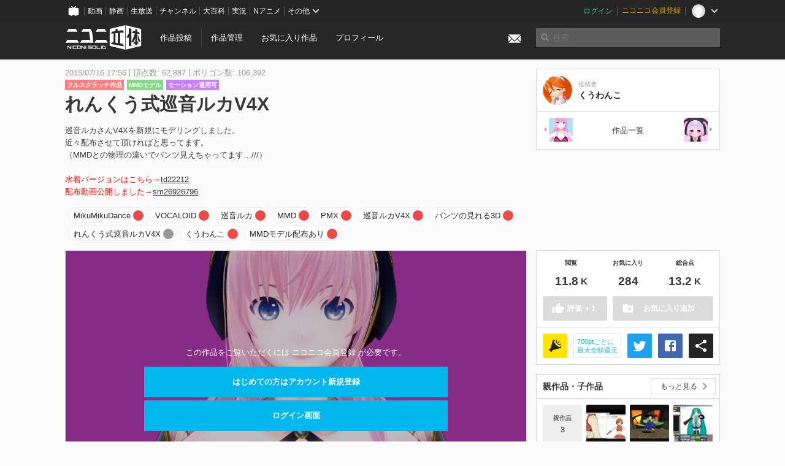

--- FILE ---
content_type: text/html; charset=utf-8
request_url: https://3d.nicovideo.jp/works/td21014
body_size: 8336
content:
<!DOCTYPE html><html dir="ltr" itemscope="" itemtype="http://schema.org/Product" lang="ja" xmlns="http://www.w3.org/1999/xhtml" xmlns:fb="http://ogp.me/ns/fb#" xmlns:og="http://ogp.me/ns#"><head><meta content="edge, chrome=1" http-equiv="X-UA-Compatible" /><meta content="width=device-width, initial-scale=1.0" name="viewport" /><meta charset="UTF-8" /><meta content="ニコニ立体, 3D, MMD, 立体, Unity3D, ニコニコ立体, ニコニコ" name="keywords" /><meta content="巡音ルカさんV4Xを新規にモデリングしました。近々配布させて頂ければと思ってます。（MMDとの物理の違いでパンツ見えちゃってます…///）水着バージョンはこちら→td22212配布動画公開しました→sm26926796" name="description" /><meta content="「れんくう式巡音ルカV4X」 / くうわんこ さんの作品 - ニコニ立体" itemprop="name" /><meta content="巡音ルカさんV4Xを新規にモデリングしました。近々配布させて頂ければと思ってます。（MMDとの物理の違いでパンツ見えちゃってます…///）水着バージョンはこちら→td22212配布動画公開しました→sm26926796" itemprop="description" /><meta content="ja_JP" property="og:locale" /><meta content="「れんくう式巡音ルカV4X」 / くうわんこ さんの作品 - ニコニ立体" property="og:title" /><meta content="巡音ルカさんV4Xを新規にモデリングしました。近々配布させて頂ければと思ってます。（MMDとの物理の違いでパンツ見えちゃってます…///）水着バージョンはこちら→td22212配布動画公開しました→sm26926796" property="og:description" /><meta content="ニコニ立体" property="og:site_name" /><meta content="https://3d.nicovideo.jp/works/td21014" property="og:url" /><meta content="website" property="og:type" /><meta content="https://3d.nicovideo.jp/upload/contents/td21014/553d2178267ed713f0fb64b2123d3dd8_normal.png" itemprop="image" /><meta content="https://3d.nicovideo.jp/upload/contents/td21014/553d2178267ed713f0fb64b2123d3dd8_normal.png" property="og:image" /><meta content="summary_large_image" name="twitter:card" /><meta content="@niconisolid" name="twitter:site" /><meta content="「れんくう式巡音ルカV4X」 / くうわんこ さんの作品 - ニコニ立体" name="twitter:title" /><meta content="巡音ルカさんV4Xを新規にモデリングしました。近々配布させて頂ければと思ってます。（MMDとの物理の違いでパンツ見えちゃってます…///）水着バージョンはこちら→td22212配布動画公開しました→sm26926796" name="twitter:description" /><meta content="https://3d.nicovideo.jp/upload/contents/td21014/553d2178267ed713f0fb64b2123d3dd8_normal.png" name="twitter:image" /><meta content="@kuu_wanko" name="twitter:creator" /><title>「れんくう式巡音ルカV4X」 / くうわんこ さんの作品 - ニコニ立体</title><link href="https://3d.nicovideo.jp/works/td21014" rel="canonical" /><link href="/favicon.ico" rel="shortcut icon" type="image/vnd.microsoft.icon" /><meta name="csrf-param" content="authenticity_token" />
<meta name="csrf-token" content="W6QwgI23a6xfR18DAdT8o1NVyQWndRyfUvclOw9MWf+dASd4NPKRhMLPbQ+xup2UPt2fzdgex+md1de28geBsA==" /><link rel="stylesheet" media="all" href="//cdnjs.cloudflare.com/ajax/libs/select2/3.4.6/select2.min.css" /><link rel="stylesheet" media="all" href="/assets/application-294ba2906ea1961f16634a633efdf9b48489f1042d9d15e4413e02cf756a0ff7.css" /><link rel="stylesheet" media="all" href="/assets/niconico/common_header-d286a9105534732c34da1aa1ac83798fc8cf5be651ccf67d3fb9d6d7260fb76b.css?0c2be1ce87f3f0ac5e8fa2fb65b43f6d" /><script src="//cdnjs.cloudflare.com/ajax/libs/jquery/2.1.0/jquery.min.js"></script><script src="https://res.ads.nicovideo.jp/assets/js/ads2.js?ref=3d" type="text/javascript"></script><script src="https://wktk.cdn.nimg.jp/wktkjs/3/wktk.min.js" type="text/javascript"></script><script>(() => {
  const hash = '';
  const isCreator = false;

  window.NiconiSolidGA = {
    getState() {
      const ga_attributes = document.getElementById('ga-attributes');

      return {
        hash,
        isLogined: !!hash,
        isCreator,
        workType: ga_attributes ? ga_attributes.getAttribute('data-work-type') : null,
        isDownloadable: ga_attributes ? ga_attributes.getAttribute('data-is-downloadable') : null,
        ownerId: ga_attributes ? ga_attributes.getAttribute('data-owner-id') : null
      };
    },
    pushDataLayer() {
      const state = this.getState();
      const data = {
        content: {
          is_creator: state.isCreator,
          work_type: state.workType,
          is_downloadable: state.isDownloadable,
          is_logined: state.isLogined,
          owner_id: state.ownerId,
        }
      };

      window.NicoGoogleTagManagerDataLayer.push(data);
    }
  };

  window.NicoGoogleTagManagerDataLayer = [];
  window.NiconiSolidGA.pushDataLayer();

  function pageChange() {
    window.NiconiSolidGA.pushDataLayer();
    window.NicoGoogleTagManagerDataLayer.push({'event': 'page_change'});
  }

  $(document).on('pjax:end', pageChange);
  document.addEventListener('DOMContentLoaded', pageChange);
})();</script><script>(function (w, d, s, l, i) {
  w[l] = w[l] || [];
  w[l].push({'gtm.start': new Date().getTime(), event: 'gtm.js'});
  const f = d.getElementsByTagName(s)[0], j = d.createElement(s), dl = l != 'dataLayer' ? '&l=' + l : '';
  j.async = true;
  j.src = 'https://www.googletagmanager.com/gtm.js?id=' + i + dl;
  f.parentNode.insertBefore(j, f);
})(window, document, 'script', 'NicoGoogleTagManagerDataLayer', 'GTM-KXT7G5G');</script><script>(function (i, s, o, g, r, a, m) {
  i['GoogleAnalyticsObject'] = r;
  i[r] = i[r] || function () {
    (i[r].q = i[r].q || []).push(arguments)
  }, i[r].l = 1 * new Date();
  a = s.createElement(o), m = s.getElementsByTagName(o)[0];
  a.async = 1;
  a.src = g;
  m.parentNode.insertBefore(a, m)
})(window, document, 'script', '//www.google-analytics.com/analytics.js', 'ga');

(function () {
  const hash = window.NiconiSolidGA.getState().hash;
  ga('create', 'UA-49433288-1', (hash !== '') ? {'userId': hash} : null);
  ga('set', 'dimension5', hash !== '');

  const callGaOld = function () {
    const state = window.NiconiSolidGA.getState();

    ga('set', 'dimension1', state.isCreator);
    ga('set', 'dimension2', state.workType);
    ga('set', 'dimension3', true); // deprecated
    ga('set', 'dimension4', state.isDownloadable);
    ga('set', 'dimension6', state.ownerId);

    ga('send', 'pageview', window.location.pathname + window.location.search);
  };

  $(document).on('pjax:end', callGaOld);
  document.addEventListener('DOMContentLoaded', callGaOld);
})();</script></head><body class="application"><noscript><iframe height="0" src="https://www.googletagmanager.com/ns.html?id=GTM-KXT7G5G" style="display:none;visibility:hidden" width="0"></iframe></noscript><div id="CommonHeader"></div><header><div class="header container" role="navigation"><div class="row"><div class="main-area-left"><div class="collapse"><a class="logo brand-logo header-logo" href="/"><span class="invisible">ニコニ立体</span></a><ul class="horizontal header-menu"><li class="link"><ul class="horizontal header-menu-split"><li><a href="/works/new">作品投稿</a></li><li><a href="/works">作品管理</a></li></ul></li><li class="link"><a href="/favorites">お気に入り作品</a></li><li class="link"><a href="/profile">プロフィール</a></li><li class="link" id="notification-menu"><a class="notification" href="/messages"><i class="glyphicons envelope notification-icon white"></i><div class="notification-badge" style="display: none;"></div></a></li></ul></div></div><div class="main-area-right"><form accept-charset="UTF-8" action="/search" class="header-form" id="js-search-form" method="get" role="search"><input id="js-search-type" name="word_type" type="hidden" value="keyword" /><i class="search-icon glyphicons search"></i><input autocomplete="off" class="header-search-field" id="js-search-field" maxlength="255" name="word" placeholder="検索" type="text" value="" /><div class="select-menu-modal-container" style="display: none;"><div class="select-menu-modal"><div class="select-menu-item" data-target="work" data-type="tag"><div class="select-menu-item-text"><i class="select-menu-item-icon glyphicons tag"></i>"<span class="js-search-keyword search-keyword"></span>"をタグ検索</div></div><div class="select-menu-item" data-target="work" data-type="caption"><div class="select-menu-item-text"><i class="select-menu-item-icon glyphicons comments"></i>"<span class="js-search-keyword search-keyword"></span>"をキャプション検索</div></div></div></div></form></div></div></div></header><div class="js-warning-unsupported-browser" id="warning-unsupported-browser"><p>お使いのブラウザではニコニ立体をご利用できません。</p><p>ニコニ立体を利用するためには、Chrome, Firefox, Edge のいずれかのブラウザが必要です。</p></div><main id="content"><div data-state="{&quot;work&quot;:{&quot;id&quot;:21014,&quot;title&quot;:&quot;れんくう式巡音ルカV4X&quot;,&quot;user&quot;:{&quot;id&quot;:3200822,&quot;nickname&quot;:&quot;くうわんこ&quot;,&quot;thumbnail_url&quot;:&quot;https://secure-dcdn.cdn.nimg.jp/nicoaccount/usericon/320/3200822.jpg?1382774563&quot;,&quot;is_secret&quot;:false},&quot;thumbnail_url&quot;:&quot;/upload/contents/td21014/553d2178267ed713f0fb64b2123d3dd8_thumb.png&quot;,&quot;view_count&quot;:11866,&quot;favorite_count&quot;:284,&quot;total_count&quot;:13228,&quot;download&quot;:null},&quot;tags&quot;:[{&quot;id&quot;:29698,&quot;type&quot;:&quot;normal&quot;,&quot;content&quot;:&quot;MikuMikuDance&quot;,&quot;lock&quot;:true},{&quot;id&quot;:29699,&quot;type&quot;:&quot;normal&quot;,&quot;content&quot;:&quot;VOCALOID&quot;,&quot;lock&quot;:true},{&quot;id&quot;:29700,&quot;type&quot;:&quot;normal&quot;,&quot;content&quot;:&quot;巡音ルカ&quot;,&quot;lock&quot;:true},{&quot;id&quot;:29701,&quot;type&quot;:&quot;normal&quot;,&quot;content&quot;:&quot;MMD&quot;,&quot;lock&quot;:true},{&quot;id&quot;:29702,&quot;type&quot;:&quot;normal&quot;,&quot;content&quot;:&quot;PMX&quot;,&quot;lock&quot;:true},{&quot;id&quot;:29703,&quot;type&quot;:&quot;normal&quot;,&quot;content&quot;:&quot;巡音ルカV4X&quot;,&quot;lock&quot;:true},{&quot;id&quot;:29704,&quot;type&quot;:&quot;normal&quot;,&quot;content&quot;:&quot;パンツの見れる3D&quot;,&quot;lock&quot;:true},{&quot;id&quot;:29736,&quot;type&quot;:&quot;normal&quot;,&quot;content&quot;:&quot;れんくう式巡音ルカV4X&quot;,&quot;lock&quot;:false},{&quot;id&quot;:29737,&quot;type&quot;:&quot;normal&quot;,&quot;content&quot;:&quot;くうわんこ&quot;,&quot;lock&quot;:false},{&quot;id&quot;:32480,&quot;type&quot;:&quot;normal&quot;,&quot;content&quot;:&quot;MMDモデル配布あり&quot;,&quot;lock&quot;:false}],&quot;comments&quot;:{&quot;total_count&quot;:12,&quot;items&quot;:[{&quot;id&quot;:103230,&quot;user&quot;:{&quot;id&quot;:23536130,&quot;nickname&quot;:&quot;めろあ@ルカ廃&quot;,&quot;thumbnail_url&quot;:&quot;https://secure-dcdn.cdn.nimg.jp/nicoaccount/usericon/2353/23536130.jpg?1455549920&quot;},&quot;created_at&quot;:&quot;2024-04-20T04:48:46.423+09:00&quot;,&quot;content&quot;:&quot;お借りします!&quot;},{&quot;id&quot;:88304,&quot;user&quot;:{&quot;id&quot;:41416195,&quot;nickname&quot;:&quot;音月すずね&quot;,&quot;thumbnail_url&quot;:&quot;https://secure-dcdn.cdn.nimg.jp/nicoaccount/usericon/4141/41416195.jpg?1731456060&quot;},&quot;created_at&quot;:&quot;2022-05-26T13:10:31.098+09:00&quot;,&quot;content&quot;:&quot;お借りします！&quot;},{&quot;id&quot;:65588,&quot;user&quot;:{&quot;id&quot;:97544233,&quot;nickname&quot;:&quot;RubySparkeler&quot;,&quot;thumbnail_url&quot;:&quot;https://secure-dcdn.cdn.nimg.jp/nicoaccount/usericon/defaults/blank.jpg&quot;},&quot;created_at&quot;:&quot;2020-06-23T08:54:15.802+09:00&quot;,&quot;content&quot;:&quot;I would like to borrow this.&quot;}]},&quot;like&quot;:null,&quot;favorite&quot;:null}" id="js-work-container"><div class="container"><div class="row flex-container"><div class="main-area-left main-column"><div class="box no-border"><div class="work-info"><div class="work-info-meta-list"><div class="work-info-meta-item">2015/07/16 17:56</div><div class="work-info-meta-item">頂点数: 62,887</div><div class="work-info-meta-item">ポリゴン数: 106,392</div></div><ul class="work-info-category-list"><li><a class="label label-slim work-category-label-original" href="/search?category=original">フルスクラッチ作品</a></li><li><a class="label label-slim work-type-label-mmd_model" href="/search?work_type=mmd">MMDモデル</a></li><li class="label label-slim work-type-label-animation">モーション適用可</li></ul><h1 class="work-info-title">れんくう式巡音ルカV4X</h1><div class="description simple-text">巡音ルカさんV4Xを新規にモデリングしました。<br>
近々配布させて頂ければと思ってます。<br>
（MMDとの物理の違いでパンツ見えちゃってます…///）<br>
<br>
<font color="red">水着バージョンはこちら→<a href="/works/td22212">td22212</a><br>
配布動画公開しました→<a href="https://www.nicovideo.jp/watch/sm26926796">sm26926796</a></font><br></div></div><div class="js-tag-box box no-border"></div></div></div><div class="main-area-right"><div class="box"><div class="box-container work-author"><a class="work-author-link work-author-link-full" href="/users/3200822" title="くうわんこ"><img alt="" class="work-author-thumbnail" src="https://secure-dcdn.cdn.nimg.jp/nicoaccount/usericon/320/3200822.jpg?1382774563" /><div class="work-author-name"><div class="work-author-name-label">投稿者</div><div class="work-author-name-value">くうわんこ</div></div></a></div><hr /><div class="box-container row work-recent"><div class="col-4"><a class="work-recent-prev" href="/works/td22212" title="れんくう式巡音ルカV4X水着バージョン"><img alt="れんくう式巡音ルカV4X水着バージョン" src="/upload/contents/td22212/b70b3aafc39795036a2e1a6ab44d3e5e_thumb.png" width="39" height="39" /></a></div><div class="col-4 work-recent-menu"><p><a href="/users/3200822/works">作品一覧</a></p></div><div class="col-4"><a class="work-recent-next" href="/works/td17870" title="れんくう式ぷち結月ゆかり"><img alt="れんくう式ぷち結月ゆかり" src="/upload/contents/td17870/47cb88d06403d15086d48cbddd3a5c35_thumb.png" width="39" height="39" /></a></div></div></div></div></div><div class="row flex-container"><div class="main-area-left main-column"><div class="box work-content" data-json-url="/works/td21014/components.json" data-show-setting-link="" id="js-components"><div class="work-cover" style="background-image: url(/upload/contents/td21014/553d2178267ed713f0fb64b2123d3dd8_normal.png);"><div class="work-cover-content"><div class="work-cover-content-inner"><p>この作品をご覧いただくには ニコニコ会員登録 が必要です。</p><br /><ul class="button-list"><li><a class="button button-submit" href="https://account.nicovideo.jp/register?site=niconico3d">はじめての方はアカウント新規登録</a></li><li><a class="button button-submit" href="/login?next_url=%2Fworks%2Ftd21014&amp;site=niconico3d">ログイン画面</a></li></ul></div></div></div></div><div class="js-content-footer box no-border"></div><div class="js-comment-box box no-border"></div><div class="box no-border" style="text-align: center;"><div class="ads-works-banner" id="ads-a89b36582be057926bfe045c60ca68ca"><div id="ads-a89b36582be057926bfe045c60ca68ca-script"><script>(function (elementID, num) {
  if (window.Ads) {
    new Ads.Advertisement({zone: num}).set(elementID);
    var element = document.getElementById(elementID + '-script');
    element.parentNode.removeChild(element);
  }
})('ads-a89b36582be057926bfe045c60ca68ca', 1279);</script></div></div></div><div class="box"><div class="box-header"><h3 class="title">関連度の高い作品</h3></div><div class="box-container"><div class="work-box-container" data-frontend-id="79" data-recommend-frame-name="solid_work_page" data-recommend-id="5459734868017710427" data-recommend-log-endpoint="https://log.recommend.nicovideo.jp" id="js-e0ec03d84ddfc648d082"><div class="work-box-list column-size-5 "><div class="work-box-list-inner"><div class="work-box-list-item"><div class="work-box"><a class="work-box-link" data-work-id="td63658" href="/works/td63658" title="フォーミダブル"><div class="work-box-thumbnail"><img alt="" src="/upload/contents/td63658/17dbca2f7256da165bba1a3bea145761_thumb.png" /></div><div class="work-box-ribon"><label class="label work-type-label-mmd_model">MMD</label></div><div class="work-box-cover"><strong class="work-box-cover-title">フォーミダブル</strong><div class="work-box-cover-author">如月ふむ</div></div></a></div></div><div class="work-box-list-item"><div class="work-box"><a class="work-box-link" data-work-id="td28943" href="/works/td28943" title="ウエオワさん"><div class="work-box-thumbnail"><img alt="" src="/upload/contents/td28943/9c1a578324bdf7b2d632c16121c0d7e2_thumb.png" /></div><div class="work-box-ribon"><label class="label work-type-label-mmd_model">MMD</label></div><div class="work-box-cover"><strong class="work-box-cover-title">ウエオワさん</strong><div class="work-box-cover-author">サイキョー</div></div></a></div></div><div class="work-box-list-item"><div class="work-box"><a class="work-box-link" data-work-id="td35341" href="/works/td35341" title="グラーフ・ツェッペリン（アズールレーン）"><div class="work-box-thumbnail"><img alt="" src="/upload/contents/td35341/c7ff15fe9e9407b64db17c6a49545c34_thumb.png" /></div><div class="work-box-ribon"><label class="label work-type-label-mmd_model">MMD</label></div><div class="work-box-cover"><strong class="work-box-cover-title">グラーフ・ツェッペリン（アズールレーン）</strong><div class="work-box-cover-author">ちくわエグゼ</div></div></a></div></div><div class="work-box-list-item"><div class="work-box"><a class="work-box-link" data-work-id="td24906" href="/works/td24906" title="Prinz Eugen"><div class="work-box-thumbnail"><img alt="" src="/upload/contents/td24906/5a9f3e503e89381a74afc06d95b7c578_thumb.png" /></div><div class="work-box-ribon"><label class="label work-type-label-mmd_model">MMD</label></div><div class="work-box-cover"><strong class="work-box-cover-title">Prinz Eugen</strong><div class="work-box-cover-author">鼈(すっぽん)</div></div></a></div></div><div class="work-box-list-item"><div class="work-box"><a class="work-box-link" data-work-id="td31701" href="/works/td31701" title="タイリクオオカミ　アプリ版"><div class="work-box-thumbnail"><img alt="" src="/upload/contents/td31701/3cbc53bcc70df81b4e795ff7055756a0_thumb.png" /></div><div class="work-box-ribon"><label class="label work-type-label-mmd_model">MMD</label></div><div class="work-box-cover"><strong class="work-box-cover-title">タイリクオオカミ　アプリ版</strong><div class="work-box-cover-author">へな羊</div></div></a></div></div></div></div></div><script>var _containerId = "#js-e0ec03d84ddfc648d082"</script><script>(function() {
  var containerId, init;

  containerId = _containerId;

  init = function() {
    var app;
    return app = new BigFence.Views.Commons.Recommender({
      el: containerId
    });
  };

  if (typeof BigFence !== "undefined" && BigFence !== null) {
    init();
  } else {
    $(document).one('ready', init);
  }

}).call(this);
</script></div></div><div class="js-nicoad-list box no-border"></div><div class="box"><div class="box-header"><h3 class="title">くうわんこ さんの作品</h3></div><div class="box-container"><div class="work-box-container" data-frontend-id="79" data-recommend-log-endpoint="https://log.recommend.nicovideo.jp" id="js-a555c6f2ff52dff6ce50"><div class="work-box-list column-size-5 "><div class="work-box-list-inner"><div class="work-box-list-item"><div class="work-box"><a class="work-box-link" data-work-id="td71108" href="/works/td71108" title="【モデル配布】主役マスク（サイズ調整機能付き）"><div class="work-box-thumbnail"><img alt="" src="/upload/contents/td71108/6dcd5acb19785ff3bd078d96fc832112_thumb.png" /></div><div class="work-box-ribon"><label class="label work-type-label-rendered">レンダー</label></div><div class="work-box-cover"><strong class="work-box-cover-title">【モデル配布】主役マスク（サイズ調整機能付き）</strong><div class="work-box-cover-author">くうわんこ</div></div></a></div></div><div class="work-box-list-item"><div class="work-box"><a class="work-box-link" data-work-id="td69310" href="/works/td69310" title="【モデル配布】マスク（サイズ調整機能付き）"><div class="work-box-thumbnail"><img alt="" src="/upload/contents/td69310/fab041d7036755cd409728a0b093f601_thumb.png" /></div><div class="work-box-ribon"><label class="label work-type-label-rendered">レンダー</label></div><div class="work-box-cover"><strong class="work-box-cover-title">【モデル配布】マスク（サイズ調整機能付き）</strong><div class="work-box-cover-author">くうわんこ</div></div></a></div></div><div class="work-box-list-item"><div class="work-box"><a class="work-box-link" data-work-id="td68836" href="/works/td68836" title="【モデル配布】面白マスク24種類（サイズ調整機能付き）"><div class="work-box-thumbnail"><img alt="" src="/upload/contents/td68836/f59e06935735229d647b046c2674acbe_thumb.png" /></div><div class="work-box-ribon"><label class="label work-type-label-rendered">レンダー</label></div><div class="work-box-cover"><strong class="work-box-cover-title">【モデル配布】面白マスク24種類（サイズ調整機能付き）</strong><div class="work-box-cover-author">くうわんこ</div></div></a></div></div><div class="work-box-list-item"><div class="work-box"><a class="work-box-link" data-work-id="td24724" href="/works/td24724" title="【モデル配布】猫ランジェリーkokone【黒】"><div class="work-box-thumbnail"><img alt="" src="/upload/contents/td24724/54d372ca41854f222a50260f206dead8_thumb.png" /></div><div class="work-box-ribon"><label class="label work-type-label-mmd_model">MMD</label></div><div class="work-box-cover"><strong class="work-box-cover-title">【モデル配布】猫ランジェリーkokone【黒】</strong><div class="work-box-cover-author">くうわんこ</div></div></a></div></div><div class="work-box-list-item"><div class="work-box"><a class="work-box-link" data-work-id="td24723" href="/works/td24723" title="【モデル配布】猫ランジェリーkokone【白】"><div class="work-box-thumbnail"><img alt="" src="/upload/contents/td24723/12d710181cfc99926acffa296b047fae_thumb.png" /></div><div class="work-box-ribon"><label class="label work-type-label-mmd_model">MMD</label></div><div class="work-box-cover"><strong class="work-box-cover-title">【モデル配布】猫ランジェリーkokone【白】</strong><div class="work-box-cover-author">くうわんこ</div></div></a></div></div></div></div></div><script>var _containerId = "#js-a555c6f2ff52dff6ce50"</script><script>(function() {
  var containerId, init;

  containerId = _containerId;

  init = function() {
    var app;
    return app = new BigFence.Views.Commons.Recommender({
      el: containerId
    });
  };

  if (typeof BigFence !== "undefined" && BigFence !== null) {
    init();
  } else {
    $(document).one('ready', init);
  }

}).call(this);
</script></div></div><div class="box"><div class="box-header"><h3 class="title">いま人気の作品</h3></div><div class="box-container"><div class="work-box-container" data-frontend-id="79" data-recommend-log-endpoint="https://log.recommend.nicovideo.jp" id="js-1e57ec871c7d4577b8a6"><div class="work-box-list column-size-5 "><div class="work-box-list-inner"><div class="work-box-list-item"><div class="work-box"><a class="work-box-link" data-work-id="td96155" href="/works/td96155" title="ブルーアーカイブ　クルミ"><div class="work-box-thumbnail"><img alt="" src="/upload/contents/td96155/51195e5a79ebaf8041f943bec3498d52_thumb.png" /></div><div class="work-box-ribon"><label class="label work-type-label-mmd_model">MMD</label></div><div class="work-box-cover"><strong class="work-box-cover-title">ブルーアーカイブ　クルミ</strong><div class="work-box-cover-author">じゃくそん</div></div></a></div></div><div class="work-box-list-item"><div class="work-box"><a class="work-box-link" data-work-id="td96257" href="/works/td96257" title="鈴木 (正反対な君と僕)"><div class="work-box-thumbnail"><img alt="" src="/upload/contents/td96257/4de1295508bd6997a25e3f6289ed4ed3_thumb.png" /></div><div class="work-box-ribon"><label class="label work-type-label-vrm_model">VRM</label></div><div class="work-box-cover"><strong class="work-box-cover-title">鈴木 (正反対な君と僕)</strong><div class="work-box-cover-author">ぽぽる</div></div></a></div></div><div class="work-box-list-item"><div class="work-box"><a class="work-box-link" data-work-id="td96259" href="/works/td96259" title="ゆらぎゆら"><div class="work-box-thumbnail"><img alt="" src="/upload/contents/td96259/33a81810f669ad26e55fe0a3f1d35c17_thumb.png" /></div><div class="work-box-ribon"><label class="label work-type-label-rendered">レンダー</label></div><div class="work-box-cover"><strong class="work-box-cover-title">ゆらぎゆら</strong><div class="work-box-cover-author">オカノ</div></div></a></div></div><div class="work-box-list-item"><div class="work-box"><a class="work-box-link" data-work-id="td96282" href="/works/td96282" title="あんこもん"><div class="work-box-thumbnail"><img alt="" src="/upload/contents/td96282/526262adc2620469622efa3dd99e25e7_thumb.png" /></div><div class="work-box-ribon"><label class="label work-type-label-mmd_model">MMD</label></div><div class="work-box-cover"><strong class="work-box-cover-title">あんこもん</strong><div class="work-box-cover-author">如月ふむ</div></div></a></div></div><div class="work-box-list-item"><div class="work-box"><a class="work-box-link" data-work-id="td96291" href="/works/td96291" title="渋谷凛 (アイドルマスター)"><div class="work-box-thumbnail"><img alt="" src="/upload/contents/td96291/0217927a42f28cbaf0391526c4d53f9c_thumb.png" /></div><div class="work-box-ribon"><label class="label work-type-label-mmd_model">MMD</label></div><div class="work-box-cover"><strong class="work-box-cover-title">渋谷凛 (アイドルマスター)</strong><div class="work-box-cover-author">サルミアッキ</div></div></a></div></div></div></div></div><script>var _containerId = "#js-1e57ec871c7d4577b8a6"</script><script>(function() {
  var containerId, init;

  containerId = _containerId;

  init = function() {
    var app;
    return app = new BigFence.Views.Commons.Recommender({
      el: containerId
    });
  };

  if (typeof BigFence !== "undefined" && BigFence !== null) {
    init();
  } else {
    $(document).one('ready', init);
  }

}).call(this);
</script></div></div><div class="work-footer"><div class="col-12"><ul class="horizontal"><li><a href="/works/td21014/warning/new">違反作品を通報</a></li></ul></div></div></div><div class="main-area-right"><div class="js-score-action-box box no-border"></div><div class="box no-border" style="text-align: center;"><div class="ads-side" id="ads-cbe17557712fd718175b1c9afa990af5"><div id="ads-cbe17557712fd718175b1c9afa990af5-script"><script>(function (elementID, num) {
  if (window.Ads) {
    new Ads.Advertisement({zone: num}).set(elementID);
    var element = document.getElementById(elementID + '-script');
    element.parentNode.removeChild(element);
  }
})('ads-cbe17557712fd718175b1c9afa990af5', 1280);</script></div></div></div><div class="js-download-box box no-border"></div><div class="js-contents-tree box no-border"></div><div class="box no-border sticky-element" style="text-align: center;"><div class="ads-side" id="ads-c4218cae0be4f7a2c36b648a229c624e"><div id="ads-c4218cae0be4f7a2c36b648a229c624e-script"><script>(function (elementID, num) {
  if (window.Ads) {
    new Ads.Advertisement({zone: num}).set(elementID);
    var element = document.getElementById(elementID + '-script');
    element.parentNode.removeChild(element);
  }
})('ads-c4218cae0be4f7a2c36b648a229c624e', 1281);</script></div></div></div></div></div></div><div class="js-published-modal"></div></div><div data-is-downloadable="false" data-owner-id="3200822" data-work-type="mmd" id="ga-attributes"></div><script>(function() {
  var init;

  init = function() {
    var app, container;
    container = document.getElementById('js-work-container');
    app = new BigFence.Views.Works.App();
    return BigFence.entries.workPage({
      tagBox: container.querySelector('.js-tag-box'),
      commentBox: container.querySelector('.js-comment-box'),
      squareFollowButton: container.querySelector('.js-follow-button'),
      scoreActionBox: container.querySelector('.js-score-action-box'),
      downloadBox: container.querySelector('.js-download-box'),
      contentFooter: container.querySelector('.js-content-footer'),
      nicoAdList: container.querySelector('.js-nicoad-list'),
      contentTree: container.querySelector('.js-contents-tree'),
      publishedModal: container.querySelector('.js-published-modal')
    });
  };

  if (typeof BigFence !== "undefined" && BigFence !== null) {
    init();
  } else {
    $(document).one('ready', init);
  }

}).call(this);
</script><script>
//<![CDATA[
window.Settings={};Settings.default_locale="ja";Settings.locale="ja";
//]]>
</script></main><footer class="footer"><div class="container row"><div class="col-6 footer-left"><ul class="footer-links horizontal"><li><a href="/rule">利用規約</a></li><li><a href="https://qa.nicovideo.jp/category/show/466">ヘルプ</a></li><li><a href="https://qa.nicovideo.jp/faq/show/5008?site_domain=default">ご意見・ご要望</a></li><li><a href="https://twitter.com/niconisolid" target="_blank">公式Twitter</a></li><li><a href="/">ホーム</a></li></ul></div><div class="col-6 footer-right"><div class="footer-note"><p>&copy; DWANGO Co., Ltd.</p></div><a class="brand-logo gray" href="/" title="ニコニ立体"></a></div></div></footer><script src="//cdnjs.cloudflare.com/ajax/libs/jquery.pjax/1.9.2/jquery.pjax.min.js"></script><script src="//cdnjs.cloudflare.com/ajax/libs/fancybox/2.1.5/jquery.fancybox.pack.js"></script><script src="//cdnjs.cloudflare.com/ajax/libs/jquery-cookie/1.4.1/jquery.cookie.min.js"></script><script src="//cdnjs.cloudflare.com/ajax/libs/select2/3.4.6/select2.min.js"></script><script src="//cdnjs.cloudflare.com/ajax/libs/select2/3.4.6/select2_locale_ja.min.js"></script><script src="//cdnjs.cloudflare.com/ajax/libs/noUiSlider/5.0.0/jquery.nouislider.min.js"></script><script src="//cdnjs.cloudflare.com/ajax/libs/underscore.js/1.6.0/underscore-min.js"></script><script src="//cdnjs.cloudflare.com/ajax/libs/backbone.js/1.1.2/backbone-min.js"></script><script src="//cdnjs.cloudflare.com/ajax/libs/backbone.marionette/2.1.0/backbone.marionette.min.js"></script><script src="//cdnjs.cloudflare.com/ajax/libs/backbone-relational/0.8.6/backbone-relational.min.js"></script><script src="//cdnjs.cloudflare.com/ajax/libs/blueimp-md5/2.18.0/js/md5.min.js"></script><script async="async" charset="utf-8" src="https://platform.twitter.com/widgets.js"></script><script src="/assets/application-0401433a426d0d4ae34165cb69b59109ab7362e2f723b34cb8e2ddbfb48df300.js"></script><script src="/assets/niconico/common_header-1537b71497e2caab4cc5e5e069939a9e76f611c912ddb5b4855c880375bc1603.js"></script><script>init_common_header('niconico3d')</script><script src="https://common-header.nimg.jp/3.0.0/pc/CommonHeaderLoader.min.js"></script><div data-state="{&quot;current_user&quot;:null}" id="js-initial-state" style="display: none;"><script src="/packs/assets/application-CHCWfhU9.js" type="module"></script></div><script>(function() {
  $(document).ready(function() {
    return new BigFence.Views.Layouts.App();
  });

}).call(this);
</script></body></html>

--- FILE ---
content_type: text/css
request_url: https://3d.nicovideo.jp/assets/niconico/common_header-d286a9105534732c34da1aa1ac83798fc8cf5be651ccf67d3fb9d6d7260fb76b.css?0c2be1ce87f3f0ac5e8fa2fb65b43f6d
body_size: -18
content:
#CommonHeader{position:relative;width:100%;min-height:36px;z-index:100000;margin:0;padding:0;background-color:#252525}


--- FILE ---
content_type: text/javascript; charset=UTF-8
request_url: https://api.dic.nicovideo.jp/page.exist/callbackFunc6/a/%E5%B7%A1%E9%9F%B3%E3%83%AB%E3%82%ABV4X
body_size: -66
content:
callbackFunc6(1);

--- FILE ---
content_type: text/javascript; charset=UTF-8
request_url: https://api.dic.nicovideo.jp/page.exist/callbackFunc5/a/PMX
body_size: -65
content:
callbackFunc5(1);